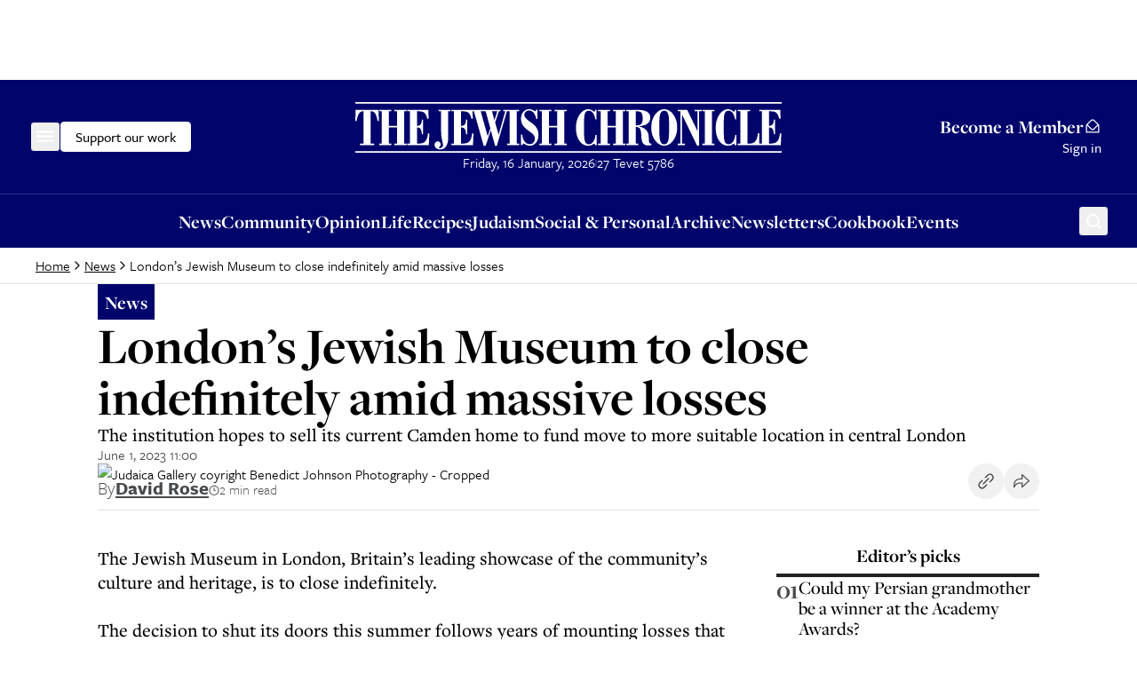

--- FILE ---
content_type: text/html; charset=utf-8
request_url: https://www.google.com/recaptcha/api2/aframe
body_size: 266
content:
<!DOCTYPE HTML><html><head><meta http-equiv="content-type" content="text/html; charset=UTF-8"></head><body><script nonce="ZCsiWT1vNyrlgWtGWc8Zwg">/** Anti-fraud and anti-abuse applications only. See google.com/recaptcha */ try{var clients={'sodar':'https://pagead2.googlesyndication.com/pagead/sodar?'};window.addEventListener("message",function(a){try{if(a.source===window.parent){var b=JSON.parse(a.data);var c=clients[b['id']];if(c){var d=document.createElement('img');d.src=c+b['params']+'&rc='+(localStorage.getItem("rc::a")?sessionStorage.getItem("rc::b"):"");window.document.body.appendChild(d);sessionStorage.setItem("rc::e",parseInt(sessionStorage.getItem("rc::e")||0)+1);localStorage.setItem("rc::h",'1768604577505');}}}catch(b){}});window.parent.postMessage("_grecaptcha_ready", "*");}catch(b){}</script></body></html>

--- FILE ---
content_type: application/javascript; charset=utf-8
request_url: https://www.thejc.com/_next/static/chunks/app/(homepage)/home/%5Bregion%5D/page-418296003fdbf41f.js
body_size: 4393
content:
(self.webpackChunk_N_E=self.webpackChunk_N_E||[]).push([[9139],{1150:(e,t,r)=>{"use strict";Object.defineProperty(t,"__esModule",{value:!0}),Object.defineProperty(t,"default",{enumerable:!0,get:function(){return i}});let n=r(95155),a=r(12115),l=r(24437);function o(e){return{default:e&&"default"in e?e.default:e}}r(36552);let s={loader:()=>Promise.resolve(o(()=>null)),loading:null,ssr:!0},i=function(e){let t={...s,...e},r=(0,a.lazy)(()=>t.loader().then(o)),i=t.loading;function c(e){let o=i?(0,n.jsx)(i,{isLoading:!0,pastDelay:!0,error:null}):null,s=!t.ssr||!!t.loading,c=s?a.Suspense:a.Fragment,u=t.ssr?(0,n.jsxs)(n.Fragment,{children:[null,(0,n.jsx)(r,{...e})]}):(0,n.jsx)(l.BailoutToCSR,{reason:"next/dynamic",children:(0,n.jsx)(r,{...e})});return(0,n.jsx)(c,{...s?{fallback:o}:{},children:u})}return c.displayName="LoadableComponent",c}},8567:(e,t,r)=>{"use strict";Object.defineProperty(t,"__esModule",{value:!0}),Object.defineProperty(t,"workAsyncStorage",{enumerable:!0,get:function(){return n.workAsyncStorageInstance}});let n=r(17828)},15532:(e,t,r)=>{Promise.resolve().then(r.t.bind(r,52619,23)),Promise.resolve().then(r.t.bind(r,81356,23)),Promise.resolve().then(r.bind(r,22620)),Promise.resolve().then(r.bind(r,15536)),Promise.resolve().then(r.bind(r,26236)),Promise.resolve().then(r.bind(r,47662)),Promise.resolve().then(r.bind(r,73421)),Promise.resolve().then(r.bind(r,35903)),Promise.resolve().then(r.bind(r,83365)),Promise.resolve().then(r.bind(r,59392)),Promise.resolve().then(r.bind(r,88471)),Promise.resolve().then(r.bind(r,23027)),Promise.resolve().then(r.bind(r,78641)),Promise.resolve().then(r.bind(r,97858)),Promise.resolve().then(r.bind(r,19902)),Promise.resolve().then(r.bind(r,22556))},15546:(e,t,r)=>{"use strict";function n(e){let{src:t,width:r,quality:n}=e;if(t.includes("atexcloud.io"))try{let e=new URL(t);return e.searchParams.set("w",r.toString()),e.searchParams.set("q",(n?n/100:.6).toString()),e.href}catch(e){return t}if(t.includes("epaper.thejc.com"))try{let e=new URL(t);return e.searchParams.delete("h"),e.searchParams.set("w",r.toString()),e.href}catch(e){}return t}r.r(t),r.d(t,{default:()=>n})},17828:(e,t,r)=>{"use strict";Object.defineProperty(t,"__esModule",{value:!0}),Object.defineProperty(t,"workAsyncStorageInstance",{enumerable:!0,get:function(){return n}});let n=(0,r(64054).createAsyncLocalStorage)()},19902:(e,t,r)=>{"use strict";r.d(t,{default:()=>l});var n=r(95155);let a=(0,r(67909).default)(()=>r.e(9892).then(r.bind(r,49892)),{loadableGenerated:{webpack:()=>[49892]}}),l=e=>(0,n.jsx)(a,{...e})},22556:(e,t,r)=>{"use strict";r.d(t,{default:()=>l});var n=r(95155);let a=(0,r(67909).default)(()=>Promise.all([r.e(5500),r.e(7998)]).then(r.bind(r,17998)),{loadableGenerated:{webpack:()=>[17998]}}),l=e=>(0,n.jsx)(a,{...e})},22620:(e,t,r)=>{"use strict";r.d(t,{default:()=>l});var n=r(76784),a=r(12115);let l=e=>{let{region:t}=e;return(0,a.useEffect)(()=>{(0,n.sendGTMEvent)({event:"homepageRegion",region:t})},[t]),null}},23027:(e,t,r)=>{"use strict";r.r(t),r.d(t,{default:()=>o});var n,a=r(12115);function l(){return(l=Object.assign?Object.assign.bind():function(e){for(var t=1;t<arguments.length;t++){var r=arguments[t];for(var n in r)({}).hasOwnProperty.call(r,n)&&(e[n]=r[n])}return e}).apply(null,arguments)}let o=function(e){return a.createElement("svg",l({xmlns:"http://www.w3.org/2000/svg",fill:"none",viewBox:"0 0 26 23"},e),n||(n=a.createElement("path",{fill:"currentColor",d:"M6.186 12.435q1.077-.28 2.062.094.987.28 1.704 1.028a5.3 5.3 0 0 1 1.255 1.776q.538 1.029.538 2.244 0 2.337-1.614 3.927Q8.518 23 6.186 23q-3.138 0-4.662-2.337Q0 18.232 0 14.492q0-5.05 2.241-8.789Q4.572 1.87 9.414 0l1.255 1.776q-3.496 1.683-5.2 4.208-1.704 2.524-1.703 5.61 0 1.027.358 1.215.45.188.986 0zm14.345 0q2.062-.468 3.766 1.122Q26 15.147 26 17.577q0 2.337-1.614 3.927Q22.863 23 20.531 23q-3.138 0-4.752-2.337-1.524-2.431-1.524-6.171 0-5.05 2.331-8.789Q18.917 1.87 23.76 0l1.255 1.776q-3.496 1.683-5.29 4.208-1.703 2.524-1.703 5.61 0 1.027.358 1.215.45.187 1.076 0z"})))}},24437:(e,t,r)=>{"use strict";function n(e){let{reason:t,children:r}=e;return r}Object.defineProperty(t,"__esModule",{value:!0}),Object.defineProperty(t,"BailoutToCSR",{enumerable:!0,get:function(){return n}}),r(24553)},26236:(e,t,r)=>{"use strict";r.d(t,{GoogleAdTargeting:()=>l});var n=r(12115);let a=e=>String(e).trim().replace(/'|\\|'|=|!|#|\*|~|;|\^|\(|\)|<|>|\[|\]|,|&/g,"").replace(/\s+/," ").replace("+","and").substring(0,40),l=e=>{let{targetingKey:t,value:r}=e;return(0,n.useEffect)(()=>{if(window.googletag=window.googletag||{cmd:[]},window.googletag.cmd.push(()=>{console.log("Clearing targeting for key:",t),window.googletag.pubads().clearTargeting(t)}),r){let e=(e=>Array.isArray(e)?e.map(a):a(e))(r);window.googletag.cmd.push(()=>{console.log("Setting targeting for key:",t,"value:",e),window.googletag.pubads().setTargeting(t,e)})}return()=>{window.googletag=window.googletag||{cmd:[]},window.googletag.cmd.push(()=>{console.log("Clearing targeting for key:",t,"on cleanup"),window.googletag.pubads().clearTargeting(t)})}},[t,r]),null}},35903:(e,t,r)=>{"use strict";r.r(t),r.d(t,{default:()=>o});var n,a=r(12115);function l(){return(l=Object.assign?Object.assign.bind():function(e){for(var t=1;t<arguments.length;t++){var r=arguments[t];for(var n in r)({}).hasOwnProperty.call(r,n)&&(e[n]=r[n])}return e}).apply(null,arguments)}let o=function(e){return a.createElement("svg",l({xmlns:"http://www.w3.org/2000/svg",fill:"none",viewBox:"0 0 24 24"},e),n||(n=a.createElement("path",{fill:"currentColor",d:"m15.21 10.294-4.59-4.59a1 1 0 1 0-1.41 1.42l4.6 4.58a1 1 0 0 1 0 1.42l-4.6 4.58a1 1 0 0 0 1.41 1.42l4.59-4.59a3 3 0 0 0 0-4.24"})))}},36552:(e,t,r)=>{"use strict";function n(e){let{moduleIds:t}=e;return null}Object.defineProperty(t,"__esModule",{value:!0}),Object.defineProperty(t,"PreloadChunks",{enumerable:!0,get:function(){return n}}),r(95155),r(47650),r(8567),r(77278)},47662:(e,t,r)=>{"use strict";r.r(t),r.d(t,{default:()=>o});var n=r(95155),a=r(65229),l=r(95961);let o=e=>{let{children:t}=e;return(0,n.jsxs)(l.lG,{children:[(0,n.jsx)(l.zM,{asChild:!0,children:t}),(0,n.jsxs)(l.Cf,{className:"sm:max-w-[425px]  max-h-screen pt-40 bg-transparent border-none shadow-none",children:[(0,n.jsx)("div",{children:(0,n.jsx)("iframe",{src:"https://donorbox.org/embed/general-donate-3?language=en-us",name:"donorbox",allow:"payment",scrolling:"no",className:"h-full w-full"})}),(0,n.jsxs)(l.HM,{className:"absolute right-4 top-4 rounded-sm opacity-70 ring-offset-background transition-opacity hover:opacity-100 focus:outline-none focus:ring-2 focus:ring-ring focus:ring-offset-2 disabled:pointer-events-none data-[state=open]:bg-accent data-[state=open]:text-muted-foreground",children:[(0,n.jsx)(a.A,{className:"size-24 text-white"}),(0,n.jsx)("span",{className:"sr-only",children:"Close"})]})]})]})}},59392:(e,t,r)=>{"use strict";r.r(t),r.d(t,{default:()=>o});var n,a=r(12115);function l(){return(l=Object.assign?Object.assign.bind():function(e){for(var t=1;t<arguments.length;t++){var r=arguments[t];for(var n in r)({}).hasOwnProperty.call(r,n)&&(e[n]=r[n])}return e}).apply(null,arguments)}let o=function(e){return a.createElement("svg",l({xmlns:"http://www.w3.org/2000/svg",width:18,height:18,fill:"none"},e),n||(n=a.createElement("path",{fill:"#474A4D",d:"M2.478 18h13.044C16.889 18 18 16.93 18 15.613V3.72c0-1.317-1.111-2.387-2.479-2.387h-.982V.667A.68.68 0 0 0 13.846 0c-.38 0-.692.3-.692.667v.666H4.846V.667A.68.68 0 0 0 4.154 0c-.38 0-.692.3-.692.667v.666h-.984C1.111 1.333 0 2.403 0 3.72v11.893C0 16.93 1.111 18 2.478 18M1.385 3.72c0-.58.491-1.053 1.093-1.053h.984v.666c0 .367.311.667.692.667s.692-.3.692-.667v-.666h8.308v.666c0 .367.311.667.692.667s.692-.3.692-.667v-.666h.983c.603 0 1.094.473 1.094 1.053v1.947H1.385zm0 3.28h15.23v8.613c0 .58-.491 1.054-1.093 1.054H2.478c-.602 0-1.093-.474-1.093-1.054z"})))}},64054:(e,t)=>{"use strict";Object.defineProperty(t,"__esModule",{value:!0}),!function(e,t){for(var r in t)Object.defineProperty(e,r,{enumerable:!0,get:t[r]})}(t,{bindSnapshot:function(){return o},createAsyncLocalStorage:function(){return l},createSnapshot:function(){return s}});let r=Object.defineProperty(Error("Invariant: AsyncLocalStorage accessed in runtime where it is not available"),"__NEXT_ERROR_CODE",{value:"E504",enumerable:!1,configurable:!0});class n{disable(){throw r}getStore(){}run(){throw r}exit(){throw r}enterWith(){throw r}static bind(e){return e}}let a="undefined"!=typeof globalThis&&globalThis.AsyncLocalStorage;function l(){return a?new a:new n}function o(e){return a?a.bind(e):n.bind(e)}function s(){return a?a.snapshot():function(e,...t){return e(...t)}}},67909:(e,t,r)=>{"use strict";r.d(t,{default:()=>a.a});var n=r(86278),a=r.n(n)},73421:(e,t,r)=>{"use strict";r.r(t),r.d(t,{default:()=>o});var n,a=r(12115);function l(){return(l=Object.assign?Object.assign.bind():function(e){for(var t=1;t<arguments.length;t++){var r=arguments[t];for(var n in r)({}).hasOwnProperty.call(r,n)&&(e[n]=r[n])}return e}).apply(null,arguments)}let o=function(e){return a.createElement("svg",l({xmlns:"http://www.w3.org/2000/svg",fill:"none",viewBox:"0 0 15 12"},e),n||(n=a.createElement("path",{fill:"currentColor",stroke:"currentColor",strokeWidth:.2,d:"M8.78.554 8.7.474l-.07.09-.504.643-.055.07.063.063L12.4 5.595H.9v1.06h11.5L8.134 10.91l-.063.063.055.07.504.644.07.088.08-.08 5.29-5.277.03-.03v-.527l-.03-.03z"})))}},78641:(e,t,r)=>{"use strict";r.r(t),r.d(t,{default:()=>i});var n,a,l,o=r(12115);function s(){return(s=Object.assign?Object.assign.bind():function(e){for(var t=1;t<arguments.length;t++){var r=arguments[t];for(var n in r)({}).hasOwnProperty.call(r,n)&&(e[n]=r[n])}return e}).apply(null,arguments)}let i=function(e){return o.createElement("svg",s({xmlns:"http://www.w3.org/2000/svg",fill:"none",viewBox:"0 0 26 27"},e),n||(n=o.createElement("circle",{cx:13,cy:13.375,r:12.5,stroke:"#E2E2E2"})),a||(a=o.createElement("g",{clipPath:"url(#recipe_svg__a)"},o.createElement("path",{fill:"currentColor",d:"M16.5 7.5a2.47 2.47 0 0 0-1.356.4 3 3 0 0 0-4.287 0A2.5 2.5 0 1 0 9 12.45V19h8v-6.55a2.5 2.5 0 0 0-.5-4.95M16 18h-6v-1.5h6zm.5-6.5H16v4h-6v-4h-.5a1.5 1.5 0 1 1 1.07-2.55l.43.439.343-.507a2 2 0 0 1 3.317 0l.34.507.43-.439a1.49 1.49 0 0 1 1.07-.45 1.5 1.5 0 0 1 0 3"}))),l||(l=o.createElement("defs",null,o.createElement("clipPath",{id:"recipe_svg__a"},o.createElement("path",{fill:"currentColor",d:"M7 7h12v12H7z"})))))}},83365:(e,t,r)=>{"use strict";r.r(t),r.d(t,{default:()=>o});var n,a=r(12115);function l(){return(l=Object.assign?Object.assign.bind():function(e){for(var t=1;t<arguments.length;t++){var r=arguments[t];for(var n in r)({}).hasOwnProperty.call(r,n)&&(e[n]=r[n])}return e}).apply(null,arguments)}let o=function(e){return a.createElement("svg",l({xmlns:"http://www.w3.org/2000/svg",fill:"none",viewBox:"0 0 12 13"},e),n||(n=a.createElement("path",{fill:"currentColor",d:"M6 12.875c-3.308 0-6-2.691-6-6 0-3.308 2.692-6 6-6 3.309 0 6 2.692 6 6 0 3.309-2.691 6-6 6m0-11c-2.757 0-5 2.243-5 5s2.243 5 5 5 5-2.243 5-5-2.243-5-5-5m2.5 4.5h-2v-3h-1v4h3z"})))}},86278:(e,t,r)=>{"use strict";Object.defineProperty(t,"__esModule",{value:!0}),Object.defineProperty(t,"default",{enumerable:!0,get:function(){return a}});let n=r(28140)._(r(1150));function a(e,t){var r;let a={};"function"==typeof e&&(a.loader=e);let l={...a,...t};return(0,n.default)({...l,modules:null==(r=l.loadableGenerated)?void 0:r.modules})}("function"==typeof t.default||"object"==typeof t.default&&null!==t.default)&&void 0===t.default.__esModule&&(Object.defineProperty(t.default,"__esModule",{value:!0}),Object.assign(t.default,t),e.exports=t.default)},88471:(e,t,r)=>{"use strict";r.r(t),r.d(t,{default:()=>s});var n,a,l=r(12115);function o(){return(o=Object.assign?Object.assign.bind():function(e){for(var t=1;t<arguments.length;t++){var r=arguments[t];for(var n in r)({}).hasOwnProperty.call(r,n)&&(e[n]=r[n])}return e}).apply(null,arguments)}let s=function(e){return l.createElement("svg",o({xmlns:"http://www.w3.org/2000/svg",width:18,height:18,fill:"none"},e),n||(n=l.createElement("path",{fill:"#474A4D",d:"M8.561 17.765a.527.527 0 0 0 .878 0c1.248-1.872 3.086-4.184 4.367-6.535 1.024-1.88 1.522-3.483 1.522-4.902A6.335 6.335 0 0 0 9 0a6.335 6.335 0 0 0-6.328 6.328c0 1.419.498 3.022 1.522 4.902 1.28 2.35 3.122 4.667 4.367 6.535M9 1.055a5.28 5.28 0 0 1 5.273 5.273c0 1.238-.455 2.676-1.393 4.397-1.104 2.027-2.68 4.083-3.88 5.811-1.2-1.728-2.776-3.784-3.88-5.81-.938-1.722-1.393-3.16-1.393-4.398A5.28 5.28 0 0 1 9 1.055"})),a||(a=l.createElement("path",{fill:"#474A4D",d:"M9 9.492a3.17 3.17 0 0 0 3.164-3.164A3.17 3.17 0 0 0 9 3.164a3.17 3.17 0 0 0-3.164 3.164A3.17 3.17 0 0 0 9 9.492M9 4.22c1.163 0 2.11.946 2.11 2.11 0 1.162-.947 2.109-2.11 2.109a2.11 2.11 0 0 1-2.11-2.11c0-1.163.947-2.11 2.11-2.11"})))}},95961:(e,t,r)=>{"use strict";r.d(t,{Cf:()=>f,HM:()=>u,lG:()=>s,zM:()=>i});var n=r(95155),a=r(12115),l=r(89511),o=r(28663);let s=l.bL,i=l.l9,c=l.ZL,u=l.bm,d=a.forwardRef((e,t)=>{let{className:r,...a}=e;return(0,n.jsx)(l.hJ,{ref:t,className:(0,o.cn)("fixed inset-0 z-50 bg-black/80  data-[state=open]:animate-in data-[state=closed]:animate-out data-[state=closed]:fade-out-0 data-[state=open]:fade-in-0",r),...a})});d.displayName=l.hJ.displayName;let f=a.forwardRef((e,t)=>{let{className:r,children:a,...s}=e;return(0,n.jsxs)(c,{children:[(0,n.jsx)(d,{}),(0,n.jsx)(l.UC,{ref:t,className:(0,o.cn)("fixed left-[50%] top-[50%] z-50 grid w-full max-w-lg translate-x-[-50%] translate-y-[-50%] gap-4 border bg-background p-6 shadow-lg duration-200 data-[state=open]:animate-in data-[state=closed]:animate-out data-[state=closed]:fade-out-0 data-[state=open]:fade-in-0 data-[state=closed]:zoom-out-95 data-[state=open]:zoom-in-95 data-[state=closed]:slide-out-to-left-1/2 data-[state=closed]:slide-out-to-top-[48%] data-[state=open]:slide-in-from-left-1/2 data-[state=open]:slide-in-from-top-[48%] sm:rounded-lg",r),...s,children:a})]})});f.displayName=l.UC.displayName,a.forwardRef((e,t)=>{let{className:r,...a}=e;return(0,n.jsx)(l.hE,{ref:t,className:(0,o.cn)("text-lg font-semibold leading-none tracking-tight",r),...a})}).displayName=l.hE.displayName,a.forwardRef((e,t)=>{let{className:r,...a}=e;return(0,n.jsx)(l.VY,{ref:t,className:(0,o.cn)("text-sm text-muted-foreground",r),...a})}).displayName=l.VY.displayName},97858:(e,t,r)=>{"use strict";r.r(t),r.d(t,{default:()=>a});var n=r(82056);let a=e=>{let{children:t}=e;return(0,n.r)()?null:t}}},e=>{e.O(0,[2619,2454,4909,1356,3249,4431,8616,4415,2982,6784,5536,8441,1255,7358],()=>e(e.s=15532)),_N_E=e.O()}]);